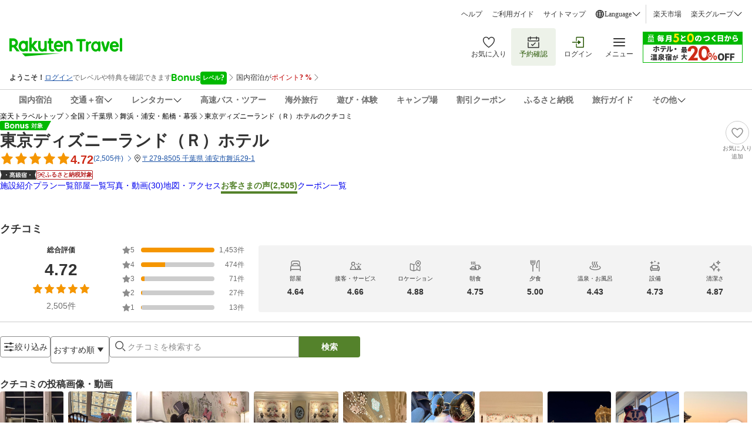

--- FILE ---
content_type: application/javascript
request_url: https://trv.r10s.jp/share/rtl/config/header.square.config.js?callback=headerSquareBanner&_=1769415924690
body_size: 186
content:
headerSquareBanner({
	img: "https://img.travel.rakuten.co.jp/camp/50luxday/bnr/170_53.jpg",
	alt: "毎月5と0のつく日がおトク",
	href: "https://travel.rakuten.co.jp/camp/50luxday/?l-id=header_square_50luxday"
})